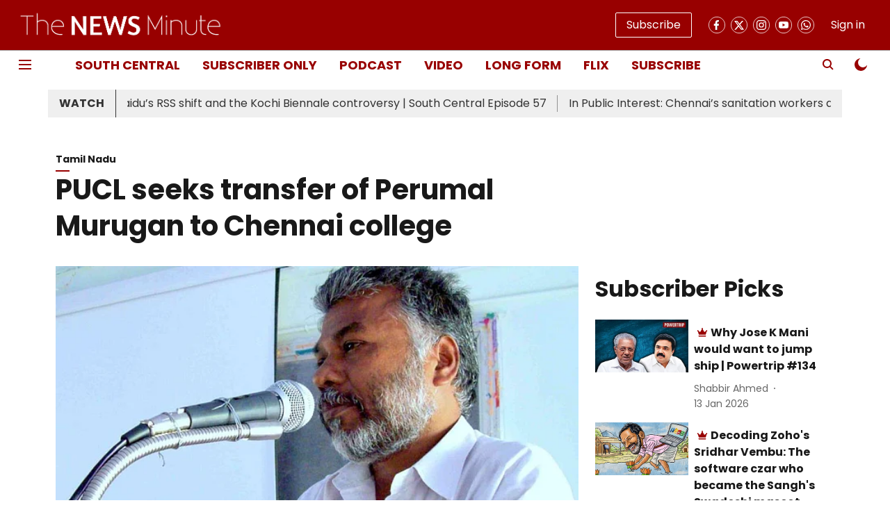

--- FILE ---
content_type: application/javascript; charset=UTF-8
request_url: https://www.thenewsminute.com/cdn-cgi/challenge-platform/scripts/jsd/main.js
body_size: 9530
content:
window._cf_chl_opt={AKGCx8:'b'};~function(z6,lv,lG,lT,lK,ld,lN,lB,z0,z1){z6=Y,function(m,l,zx,z5,z,f){for(zx={m:739,l:685,z:738,f:688,y:703,i:580,e:521,s:613,V:640,o:629,J:578},z5=Y,z=m();!![];)try{if(f=-parseInt(z5(zx.m))/1*(parseInt(z5(zx.l))/2)+parseInt(z5(zx.z))/3*(parseInt(z5(zx.f))/4)+parseInt(z5(zx.y))/5*(parseInt(z5(zx.i))/6)+-parseInt(z5(zx.e))/7+-parseInt(z5(zx.s))/8+-parseInt(z5(zx.V))/9*(parseInt(z5(zx.o))/10)+-parseInt(z5(zx.J))/11,f===l)break;else z.push(z.shift())}catch(y){z.push(z.shift())}}(Q,526014),lv=this||self,lG=lv[z6(670)],lT=null,lK=lj(),ld=function(fB,fN,fd,fK,fj,ze,l,z,f,y){return fB={m:587,l:584,z:497},fN={m:525,l:494,z:646,f:690,y:669,i:713,e:646,s:500,V:695,o:646,J:716,L:737,h:746,S:646,R:710,P:549,X:664,c:570,I:627,H:633,M:569,F:660,C:664,W:528,Z:755,x:643,v:755},fd={m:712},fK={m:751,l:663,z:712,f:643,y:763,i:696,e:743,s:755,V:763,o:763,J:743,L:730,h:522,S:751,R:746,P:570,X:730,c:746,I:528,H:674,M:587,F:565,C:751,W:569,Z:746,x:636,v:667,G:646,T:746,O:619,D:763,b:696,n:730,k:691,U:751,a:714,j:648,K:627,E:566,d:545,N:730,B:494,g:561,A:736,r0:500,r1:751,r2:535,r3:714,r4:746,r5:746,r6:660},fj={m:686},ze=z6,l={'lqHUW':function(i,e,s){return i(e,s)},'Qhzao':function(i,e){return i==e},'XlhkY':function(i,e){return i<e},'DAszC':function(i,e){return i+e},'EXhUK':function(i,e){return i<e},'roouZ':function(i,e){return i(e)},'FxPmj':function(i,e){return i===e},'URVnQ':ze(fB.m),'qbDhC':function(i,e){return i|e},'OBEbf':function(i,e){return i-e},'xDXzs':function(i,e){return i!==e},'Xbyzb':function(i,e){return i<e},'VFwYd':function(i,e){return i-e},'zGgcg':function(i,e){return e&i},'InOua':function(i,e){return i==e},'zswdN':function(i,e){return i<e},'BBFML':function(i,e){return e==i},'uwQXV':function(i,e){return i>e},'kZTFR':function(i,e){return e&i},'eDaDq':function(i,e){return i<<e},'REmkH':function(i,e){return e&i},'isLNJ':function(i,e){return i<e},'MLkjR':function(i,e){return i(e)},'zBZeE':function(i,e){return i*e},'Iwypd':function(i,e){return i(e)},'QcgPO':function(i,e){return e!=i},'ZJFrT':function(i,e){return i==e},'uKVvx':function(i,e){return i==e},'ODapr':function(i,e){return i<e},'dbuRW':function(i,e){return e==i},'dKaZX':function(i,e){return i(e)}},z=String[ze(fB.l)],f={'h':function(i,fU){return fU={m:533,l:643},i==null?'':f.g(i,6,function(e,zs){return zs=Y,zs(fU.m)[zs(fU.l)](e)})},'g':function(i,s,V,zo,o,J,L,S,R,P,X,I,H,M,F,C,W,Z,x){if(zo=ze,o={'emsaW':function(G,T,O,zV){return zV=Y,l[zV(fj.m)](G,T,O)}},l[zo(fK.m)](null,i))return'';for(L={},S={},R='',P=2,X=3,I=2,H=[],M=0,F=0,C=0;l[zo(fK.l)](C,i[zo(fK.z)]);C+=1)if(W=i[zo(fK.f)](C),Object[zo(fK.y)][zo(fK.i)][zo(fK.e)](L,W)||(L[W]=X++,S[W]=!0),Z=l[zo(fK.s)](R,W),Object[zo(fK.V)][zo(fK.i)][zo(fK.e)](L,Z))R=Z;else{if(Object[zo(fK.o)][zo(fK.i)][zo(fK.J)](S,R)){if(256>R[zo(fK.L)](0)){for(J=0;l[zo(fK.h)](J,I);M<<=1,l[zo(fK.S)](F,s-1)?(F=0,H[zo(fK.R)](l[zo(fK.P)](V,M)),M=0):F++,J++);for(x=R[zo(fK.X)](0),J=0;8>J;M=M<<1|x&1,s-1==F?(F=0,H[zo(fK.c)](V(M)),M=0):F++,x>>=1,J++);}else if(l[zo(fK.I)](l[zo(fK.H)],zo(fK.M))){for(x=1,J=0;J<I;M=l[zo(fK.F)](M<<1.37,x),l[zo(fK.C)](F,s-1)?(F=0,H[zo(fK.R)](V(M)),M=0):F++,x=0,J++);for(x=R[zo(fK.L)](0),J=0;16>J;M=1&x|M<<1,F==l[zo(fK.W)](s,1)?(F=0,H[zo(fK.Z)](V(M)),M=0):F++,x>>=1,J++);}else o[zo(fK.x)](z,zo(fK.v),H.e);P--,0==P&&(P=Math[zo(fK.G)](2,I),I++),delete S[R]}else for(x=L[R],J=0;J<I;M=l[zo(fK.F)](M<<1.31,1&x),s-1==F?(F=0,H[zo(fK.T)](V(M)),M=0):F++,x>>=1,J++);R=(P--,P==0&&(P=Math[zo(fK.G)](2,I),I++),L[Z]=X++,String(W))}if(l[zo(fK.O)]('',R)){if(Object[zo(fK.D)][zo(fK.b)][zo(fK.e)](S,R)){if(256>R[zo(fK.n)](0)){for(J=0;l[zo(fK.k)](J,I);M<<=1,l[zo(fK.U)](F,l[zo(fK.a)](s,1))?(F=0,H[zo(fK.T)](V(M)),M=0):F++,J++);for(x=R[zo(fK.L)](0),J=0;8>J;M=M<<1.76|l[zo(fK.j)](x,1),l[zo(fK.K)](F,s-1)?(F=0,H[zo(fK.R)](V(M)),M=0):F++,x>>=1,J++);}else{for(x=1,J=0;l[zo(fK.E)](J,I);M=x|M<<1,l[zo(fK.d)](F,s-1)?(F=0,H[zo(fK.T)](V(M)),M=0):F++,x=0,J++);for(x=R[zo(fK.N)](0),J=0;l[zo(fK.B)](16,J);M=M<<1|l[zo(fK.g)](x,1),s-1==F?(F=0,H[zo(fK.Z)](V(M)),M=0):F++,x>>=1,J++);}P--,0==P&&(P=Math[zo(fK.G)](2,I),I++),delete S[R]}else for(x=L[R],J=0;J<I;M=l[zo(fK.A)](M,1)|l[zo(fK.r0)](x,1),F==s-1?(F=0,H[zo(fK.Z)](V(M)),M=0):F++,x>>=1,J++);P--,l[zo(fK.r1)](0,P)&&I++}for(x=2,J=0;l[zo(fK.r2)](J,I);M=x&1.31|M<<1,l[zo(fK.U)](F,l[zo(fK.r3)](s,1))?(F=0,H[zo(fK.r4)](V(M)),M=0):F++,x>>=1,J++);for(;;)if(M<<=1,F==s-1){H[zo(fK.r5)](V(M));break}else F++;return H[zo(fK.r6)]('')},'j':function(i,fE,zJ){return fE={m:730},zJ=ze,null==i?'':''==i?null:f.i(i[zJ(fd.m)],32768,function(e,zL){return zL=zJ,i[zL(fE.m)](e)})},'i':function(i,s,V,zh,o,J,L,S,R,P,X,I,H,M,F,C,G,W,Z,x){for(zh=ze,o=[],J=4,L=4,S=3,R=[],I=l[zh(fN.m)](V,0),H=s,M=1,P=0;l[zh(fN.l)](3,P);o[P]=P,P+=1);for(F=0,C=Math[zh(fN.z)](2,2),X=1;X!=C;)for(W=zh(fN.f)[zh(fN.y)]('|'),Z=0;!![];){switch(W[Z++]){case'0':x=I&H;continue;case'1':H==0&&(H=s,I=V(M++));continue;case'2':X<<=1;continue;case'3':H>>=1;continue;case'4':F|=l[zh(fN.i)](0<x?1:0,X);continue}break}switch(F){case 0:for(F=0,C=Math[zh(fN.e)](2,8),X=1;C!=X;x=l[zh(fN.s)](I,H),H>>=1,H==0&&(H=s,I=V(M++)),F|=(0<x?1:0)*X,X<<=1);G=l[zh(fN.V)](z,F);break;case 1:for(F=0,C=Math[zh(fN.o)](2,16),X=1;l[zh(fN.J)](X,C);x=H&I,H>>=1,l[zh(fN.L)](0,H)&&(H=s,I=V(M++)),F|=(0<x?1:0)*X,X<<=1);G=z(F);break;case 2:return''}for(P=o[3]=G,R[zh(fN.h)](G);;){if(M>i)return'';for(F=0,C=Math[zh(fN.S)](2,S),X=1;C!=X;x=l[zh(fN.s)](I,H),H>>=1,l[zh(fN.R)](0,H)&&(H=s,I=V(M++)),F|=(l[zh(fN.P)](0,x)?1:0)*X,X<<=1);switch(G=F){case 0:for(F=0,C=Math[zh(fN.e)](2,8),X=1;X!=C;x=H&I,H>>=1,l[zh(fN.X)](0,H)&&(H=s,I=l[zh(fN.c)](V,M++)),F|=(0<x?1:0)*X,X<<=1);o[L++]=z(F),G=L-1,J--;break;case 1:for(F=0,C=Math[zh(fN.e)](2,16),X=1;X!=C;x=H&I,H>>=1,l[zh(fN.I)](0,H)&&(H=s,I=l[zh(fN.H)](V,M++)),F|=X*(0<x?1:0),X<<=1);o[L++]=l[zh(fN.V)](z,F),G=l[zh(fN.M)](L,1),J--;break;case 2:return R[zh(fN.F)]('')}if(l[zh(fN.C)](0,J)&&(J=Math[zh(fN.z)](2,S),S++),o[G])G=o[G];else if(l[zh(fN.W)](G,L))G=l[zh(fN.Z)](P,P[zh(fN.x)](0));else return null;R[zh(fN.h)](G),o[L++]=l[zh(fN.v)](P,G[zh(fN.x)](0)),J--,P=G,0==J&&(J=Math[zh(fN.z)](2,S),S++)}}},y={},y[ze(fB.z)]=f.h,y}(),lN={},lN[z6(747)]='o',lN[z6(625)]='s',lN[z6(729)]='u',lN[z6(620)]='z',lN[z6(611)]='n',lN[z6(600)]='I',lN[z6(495)]='b',lB=lN,lv[z6(499)]=function(z,y,i,s,ty,tu,tt,zc,V,J,L,h,S,R,P){if(ty={m:555,l:510,z:647,f:555,y:542,i:504,e:536,s:542,V:504,o:601,J:622,L:712,h:642,S:661,R:513,P:662,X:520,c:725,I:725},tu={m:673,l:577,z:712,f:720,y:592,i:589},tt={m:763,l:696,z:743,f:746},zc=z6,V={'KWXMg':function(X,I){return X<I},'pbnPU':function(X,I){return I===X},'UTQAR':function(X,I){return X+I},'fsccV':function(X,I){return X(I)},'lmBZD':function(X,I){return X===I},'LUJBf':function(X,I){return X+I},'VSpoE':function(X,I,H){return X(I,H)}},null===y||void 0===y)return s;for(J=lA(y),z[zc(ty.m)][zc(ty.l)]&&(J=J[zc(ty.z)](z[zc(ty.f)][zc(ty.l)](y))),J=z[zc(ty.y)][zc(ty.i)]&&z[zc(ty.e)]?z[zc(ty.s)][zc(ty.V)](new z[(zc(ty.e))](J)):function(X,zI,I){for(zI=zc,X[zI(tu.m)](),I=0;V[zI(tu.l)](I,X[zI(tu.z)]);V[zI(tu.f)](X[I],X[I+1])?X[zI(tu.y)](V[zI(tu.i)](I,1),1):I+=1);return X}(J),L='nAsAaAb'.split('A'),L=L[zc(ty.o)][zc(ty.J)](L),h=0;h<J[zc(ty.L)];S=J[h],R=lg(z,y,S),V[zc(ty.h)](L,R)?(P=V[zc(ty.S)]('s',R)&&!z[zc(ty.R)](y[S]),zc(ty.P)===V[zc(ty.X)](i,S)?V[zc(ty.c)](o,i+S,R):P||o(i+S,y[S])):V[zc(ty.I)](o,i+S,R),h++);return s;function o(X,I,zX){zX=Y,Object[zX(tt.m)][zX(tt.l)][zX(tt.z)](s,I)||(s[I]=[]),s[I][zX(tt.f)](X)}},z0=z6(705)[z6(669)](';'),z1=z0[z6(601)][z6(622)](z0),lv[z6(598)]=function(m,l,to,zH,z,y,i,s,V){for(to={m:728,l:548,z:712,f:681,y:712,i:652,e:639,s:746,V:756},zH=z6,z={'SLKry':function(o,J){return o<J},'EhwnF':function(o,J){return J===o},'scRJr':function(o,J){return o(J)}},y=Object[zH(to.m)](l),i=0;z[zH(to.l)](i,y[zH(to.z)]);i++)if(s=y[i],z[zH(to.f)]('f',s)&&(s='N'),m[s]){for(V=0;V<l[y[i]][zH(to.y)];-1===m[s][zH(to.i)](l[y[i]][V])&&(z[zH(to.e)](z1,l[y[i]][V])||m[s][zH(to.s)]('o.'+l[y[i]][V])),V++);}else m[s]=l[y[i]][zH(to.V)](function(o){return'o.'+o})},z3();function lg(m,l,z,t7,zR,y,i,o,e,J){y=(t7={m:747,l:723,z:752,f:553,y:666,i:665,e:591,s:726,V:752,o:567,J:617,L:712,h:652,S:677,R:746,P:623,X:756,c:542,I:514,H:567,M:753},zR=z6,{'vABpe':function(s,V){return s===V},'bybmF':function(s,V){return s<V},'SNpJf':function(s,V){return s(V)},'MePYX':function(s,V){return s+V},'msCFt':function(s,V){return s==V},'iAQmy':zR(t7.m),'BuGuk':zR(t7.l),'Uwrze':zR(t7.z),'SQeKu':function(s,V){return s==V}});try{i=l[z]}catch(s){return'i'}if(i==null)return void 0===i?'u':'x';if(y[zR(t7.f)](y[zR(t7.y)],typeof i))try{if(y[zR(t7.i)]==typeof i[zR(t7.e)]){if(y[zR(t7.s)]===zR(t7.V))return i[zR(t7.e)](function(){}),'p';else if(o=C[W],y[zR(t7.o)]('f',o)&&(o='N'),Z[o]){for(J=0;y[zR(t7.J)](J,x[i[G]][zR(t7.L)]);y[zR(t7.o)](-1,T[o][zR(t7.h)](O[D[m]][J]))&&(y[zR(t7.S)](n,k[U[l]][J])||j[o][zR(t7.R)](y[zR(t7.P)]('o.',K[E[e]][J]))),J++);}else N[o]=B[g[A]][zR(t7.X)](function(r3){return'o.'+r3})}}catch(o){}return m[zR(t7.c)][zR(t7.I)](i)?'a':i===m[zR(t7.c)]?'D':i===!0?'T':y[zR(t7.H)](!1,i)?'F':(e=typeof i,y[zR(t7.M)](y[zR(t7.i)],e)?lp(m,i)?'N':'f':lB[e]||'?')}function lA(l,t9,zP,z,f,y){for(t9={m:596,l:596,z:647,f:728,y:509},zP=z6,z={},z[zP(t9.m)]=function(i,e){return i!==e},f=z,y=[];f[zP(t9.l)](null,l);y=y[zP(t9.z)](Object[zP(t9.f)](l)),l=Object[zP(t9.y)](l));return y}function ln(m,zA,zY){return zA={m:541},zY=z6,Math[zY(zA.m)]()<m}function la(m,l,fz,fl,fm,fY,zz,z,f,y,i){fz={m:658,l:612,z:701,f:579,y:530,i:560,e:568,s:544,V:610,o:699,J:653,L:626,h:682,S:634,R:544,P:727,X:607,c:668,I:515,H:595,M:707,F:551,C:624,W:551,Z:654,x:497,v:764},fl={m:702,l:512},fm={m:523,l:527,z:650,f:547,y:556,i:511,e:550,s:541,V:698,o:645},fY={m:657,l:537},zz=z6,z={'fKdRI':function(e,s){return e(s)},'fUflN':zz(fz.m),'EGsyl':function(e,s){return e<s},'WokEu':zz(fz.l),'SSGIk':function(e,s){return e+s},'MOwTx':function(e,s){return e(s)},'TnTAW':zz(fz.z),'MRrEm':function(e,s){return e+s},'wROHk':function(e,s){return e+s},'rXkIC':zz(fz.f),'Coeof':zz(fz.y)},f=lv[zz(fz.i)],console[zz(fz.e)](lv[zz(fz.s)]),y=new lv[(zz(fz.V))](),y[zz(fz.o)](z[zz(fz.J)],z[zz(fz.L)](z[zz(fz.h)](z[zz(fz.S)],lv[zz(fz.R)][zz(fz.P)]),z[zz(fz.X)])+f.r),f[zz(fz.c)]&&(y[zz(fz.m)]=5e3,y[zz(fz.I)]=function(zf){zf=zz,z[zf(fY.m)](l,z[zf(fY.l)])}),y[zz(fz.H)]=function(zt){if(zt=zz,y[zt(fm.m)]>=200&&y[zt(fm.m)]<300){if(zt(fm.l)===zt(fm.z))return null;else l(zt(fm.f))}else if(zt(fm.y)===z[zt(fm.i)])return z[zt(fm.e)](z[zt(fm.s)](),f);else l(z[zt(fm.V)](zt(fm.o),y[zt(fm.m)]))},y[zz(fz.M)]=function(zu){zu=zz,z[zu(fl.m)](l,zu(fl.l))},i={'t':lk(),'lhr':lG[zz(fz.F)]&&lG[zz(fz.F)][zz(fz.C)]?lG[zz(fz.W)][zz(fz.C)]:'','api':f[zz(fz.c)]?!![]:![],'c':lD(),'payload':m},y[zz(fz.Z)](ld[zz(fz.x)](JSON[zz(fz.v)](i)))}function z3(tb,tD,tq,tT,zF,m,l,z,f,e,s,V,y){if(tb={m:745,l:547,z:684,f:722,y:604,i:618,e:560,s:557,V:543,o:552,J:501,L:731,h:655,S:687,R:744,P:519,X:675,c:669,I:585,H:763,M:696,F:743,C:700,W:730,Z:590,x:746,v:730,G:586,T:750,O:693,D:586,b:563,n:573,k:730,U:750,a:498,j:590,K:746,E:646,d:603,N:586,B:573,g:655,A:572,r0:719},tD={m:731,l:552,z:501,f:506,y:604,i:719,e:731,s:754,V:754,o:763,J:679,L:743,h:652,S:711},tq={m:630,l:583,z:717,f:717,y:762,i:597,e:564,s:742,V:671,o:538,J:741},tT={m:559,l:597,z:721,f:615,y:672,i:526,e:762,s:564,V:742,o:516,J:538,L:741,h:735},zF=z6,m={'QURZo':zF(tb.m),'TbtFW':zF(tb.l),'JAPJp':zF(tb.z),'cFgnv':function(i,e){return i(e)},'hLbpR':function(i,e){return i>e},'GwTwH':function(i,e){return i-e},'kQRrO':function(i,e){return e|i},'MSJvv':function(i,e){return i&e},'yGTWM':function(i,e){return i-e},'ZylzB':function(i,e){return i<<e},'niHHI':function(i,e){return i==e},'IBYxG':function(i,e){return i==e},'dhkNN':function(i,e){return i<e},'uucXt':zF(tb.f),'PYmuh':function(i){return i()},'bDovs':zF(tb.y),'uqWwE':function(i){return i()},'tbUQe':function(i,e){return e!==i},'oVHqQ':function(i,e){return e===i},'qEBjG':zF(tb.i)},l=lv[zF(tb.e)],!l)return;if(!m[zF(tb.s)](lU))return;if(z=![],f=function(zw,i,s){if(zw=zF,i={'eqwxb':m[zw(tq.m)],'rAuDv':function(e,s){return s!==e},'tVxqE':function(e,s,V){return e(s,V)},'dRUXT':m[zw(tq.l)]},zw(tq.z)===zw(tq.f)){if(!z){if(z=!![],!lU())return;lq(function(e,zC,s,V,J){(zC=zw,s={},s[zC(tT.m)]=zC(tT.l),s[zC(tT.z)]=i[zC(tT.f)],V=s,i[zC(tT.y)](zC(tT.i),zC(tT.i)))?(J={},J[zC(tT.e)]=V[zC(tT.m)],J[zC(tT.s)]=y.r,J[zC(tT.V)]=V[zC(tT.z)],J[zC(tT.o)]=i,f[zC(tT.J)][zC(tT.L)](J,'*')):i[zC(tT.h)](z4,l,e)})}}else s={},s[zw(tq.y)]=zw(tq.i),s[zw(tq.e)]=f.r,s[zw(tq.s)]=i[zw(tq.V)],z[zw(tq.o)][zw(tq.J)](s,'*')},m[zF(tb.V)](lG[zF(tb.o)],zF(tb.J)))m[zF(tb.L)](f);else if(lv[zF(tb.h)]){if(m[zF(tb.S)](zF(tb.R),m[zF(tb.P)])){for(e=m[zF(tb.X)][zF(tb.c)]('|'),s=0;!![];){switch(e[s++]){case'0':Yy=m[zF(tb.I)](Yi,Ye);continue;case'1':Yf[Yt]=Yu++;continue;case'2':if(rU[zF(tb.H)][zF(tb.M)][zF(tb.F)](ra,rj)){if(m[zF(tb.C)](256,Ys[zF(tb.W)](0))){for(mo=0;mJ<mL;mS<<=1,mR==m[zF(tb.Z)](mP,1)?(mX=0,mc[zF(tb.x)](mI(mH)),mM=0):mF++,mh++);for(V=mw[zF(tb.v)](0),mC=0;8>mW;mx=m[zF(tb.G)](mv<<1,m[zF(tb.T)](V,1)),mG==m[zF(tb.O)](mT,1)?(mq=0,mO[zF(tb.x)](m[zF(tb.I)](mD,mb)),mn=0):mk++,V>>=1,mZ++);}else{for(V=1,mU=0;ma<mj;mE=m[zF(tb.D)](m[zF(tb.b)](md,1),V),m[zF(tb.n)](mN,mB-1)?(mp=0,mg[zF(tb.x)](mA(l0)),l1=0):l2++,V=0,mK++);for(V=l3[zF(tb.k)](0),l4=0;16>l5;l7=m[zF(tb.D)](l8<<1,m[zF(tb.U)](V,1)),m[zF(tb.a)](l9,m[zF(tb.j)](lr,1))?(lQ=0,lY[zF(tb.K)](lm(ll)),lz=0):lf++,V>>=1,l6++);}mf--,mt==0&&(mu=my[zF(tb.E)](2,mi),me++),delete ms[mV]}else for(V=Qd[QN],QB=0;m[zF(tb.d)](Qp,Qg);Y0=m[zF(tb.N)](Y1<<1.06,1.24&V),m[zF(tb.B)](Y2,Y3-1)?(Y4=0,Y5[zF(tb.x)](Y6(Y7)),Y8=0):Y9++,V>>=1,QA++);continue;case'3':Yr--;continue;case'4':YQ==0&&(YY=Ym[zF(tb.E)](2,Yl),Yz++);continue}break}}else lG[zF(tb.g)](zF(tb.A),f)}else y=lG[zF(tb.r0)]||function(){},lG[zF(tb.r0)]=function(zW){if(zW=zF,m[zW(tD.m)](y),lG[zW(tD.l)]!==zW(tD.z)){if(m[zW(tD.f)]===zW(tD.y))lG[zW(tD.i)]=y,m[zW(tD.e)](f);else return y instanceof i[zW(tD.s)]&&0<e[zW(tD.V)][zW(tD.o)][zW(tD.J)][zW(tD.L)](s)[zW(tD.h)](m[zW(tD.S)])}}}function lD(){return lO()!==null}function lE(y,i,fi,zi,s,V,o,J,L,h,S,R,P,X){if(fi={m:724,l:505,z:651,f:697,y:759,i:704,e:531,s:701,V:582,o:575,J:724,L:651,h:560,S:704,R:579,P:544,X:727,c:594,I:581,H:610,M:699,F:531,C:658,W:515,Z:574,x:574,v:562,G:562,T:490,O:490,D:503,b:576,n:532,k:659,U:715,a:762,j:708,K:654,E:497,d:763,N:696,B:743,g:746},zi=z6,s={},s[zi(fi.m)]=zi(fi.l),s[zi(fi.z)]=zi(fi.f),s[zi(fi.y)]=function(c,I){return c+I},s[zi(fi.i)]=function(c,I){return c+I},s[zi(fi.e)]=zi(fi.s),V=s,!ln(0))return![];J=(o={},o[zi(fi.V)]=y,o[zi(fi.o)]=i,o);try{V[zi(fi.J)]!==V[zi(fi.L)]?(L=lv[zi(fi.h)],h=V[zi(fi.y)](V[zi(fi.S)](V[zi(fi.y)](zi(fi.R)+lv[zi(fi.P)][zi(fi.X)],zi(fi.c)),L.r),zi(fi.I)),S=new lv[(zi(fi.H))](),S[zi(fi.M)](V[zi(fi.F)],h),S[zi(fi.C)]=2500,S[zi(fi.W)]=function(){},R={},R[zi(fi.Z)]=lv[zi(fi.P)][zi(fi.x)],R[zi(fi.v)]=lv[zi(fi.P)][zi(fi.G)],R[zi(fi.T)]=lv[zi(fi.P)][zi(fi.O)],R[zi(fi.D)]=lv[zi(fi.P)][zi(fi.b)],R[zi(fi.n)]=lK,P=R,X={},X[zi(fi.k)]=J,X[zi(fi.U)]=P,X[zi(fi.a)]=zi(fi.j),S[zi(fi.K)](ld[zi(fi.E)](X))):(V[zi(fi.d)][zi(fi.N)][zi(fi.B)](o,J)||(L[h]=[]),S[R][zi(fi.g)](P))}catch(I){}}function lp(l,z,fg,zS,f,y){return fg={m:621,l:621,z:754,f:763,y:679,i:743,e:652,s:722},zS=z6,f={},f[zS(fg.m)]=function(i,e){return i instanceof e},y=f,y[zS(fg.l)](z,l[zS(fg.z)])&&0<l[zS(fg.z)][zS(fg.f)][zS(fg.y)][zS(fg.i)](z)[zS(fg.e)](zS(fg.s))}function z4(z,f,tE,zZ,y,i,e){if(tE={m:645,l:748,z:597,f:668,y:631,i:734,e:606,s:523,V:523,o:547,J:676,L:502,h:523,S:547,R:507,P:558,X:762,c:517,I:564,H:742,M:547,F:538,C:741,W:492,Z:616,x:746,v:730,G:608,T:740,O:564,D:742,b:745,n:516},zZ=z6,y={'hJwJB':function(s,V){return s(V)},'TRvlk':zZ(tE.m),'rMnwR':function(s,V){return s<V},'VrbUN':function(s,V){return s-V},'fdBHo':function(s,V){return s>V},'jYmGV':function(s,V){return V&s},'OAVJo':function(s,V){return s!==V},'Sjjev':zZ(tE.l),'LOhOg':zZ(tE.z)},!z[zZ(tE.f)]){if(y[zZ(tE.y)](zZ(tE.i),zZ(tE.e)))return;else i[zZ(tE.s)]>=200&&e[zZ(tE.V)]<300?J(zZ(tE.o)):y[zZ(tE.J)](L,y[zZ(tE.L)]+h[zZ(tE.h)])}if(f===zZ(tE.S)){if(y[zZ(tE.R)]!==zZ(tE.P))i={},i[zZ(tE.X)]=y[zZ(tE.c)],i[zZ(tE.I)]=z.r,i[zZ(tE.H)]=zZ(tE.M),lv[zZ(tE.F)][zZ(tE.C)](i,'*');else{for(U=1,a=0;y[zZ(tE.W)](j,K);d=B|N<<1,g==y[zZ(tE.Z)](A,1)?(r0=0,r1[zZ(tE.x)](r2(r3)),r4=0):r5++,r6=0,E++);for(r7=r8[zZ(tE.v)](0),r9=0;y[zZ(tE.G)](16,rr);rY=rm<<1|y[zZ(tE.T)](rl,1),rz==rf-1?(rt=0,ru[zZ(tE.x)](ry(ri)),re=0):rs++,rV>>=1,rQ++);}}else e={},e[zZ(tE.X)]=y[zZ(tE.c)],e[zZ(tE.O)]=z.r,e[zZ(tE.D)]=zZ(tE.b),e[zZ(tE.n)]=f,lv[zZ(tE.F)][zZ(tE.C)](e,'*')}function z2(th,zM,z,f,y,i,s,V,o,J){z=(th={m:540,l:678,z:656,f:680,y:588,i:669,e:635,s:628,V:733,o:491,J:529,L:649,h:683,S:605,R:709,P:644,X:757,c:571,I:524,H:493},zM=z6,{'bCnkX':function(L,h,S,R,P){return L(h,S,R,P)},'oyoaW':zM(th.m),'MrKyu':zM(th.l),'xhAPt':function(L,h,S,R,P){return L(h,S,R,P)},'zfjYL':zM(th.z),'CaNDe':zM(th.f)});try{for(f=zM(th.y)[zM(th.i)]('|'),y=0;!![];){switch(f[y++]){case'0':lG[zM(th.e)][zM(th.s)](o);continue;case'1':lG[zM(th.e)][zM(th.V)](o);continue;case'2':i=o[zM(th.o)];continue;case'3':o[zM(th.J)]='-1';continue;case'4':return s={},s.r=V,s.e=null,s;case'5':V=z[zM(th.L)](pRIb1,i,i[zM(th.h)]||i[z[zM(th.S)]],'n.',V);continue;case'6':V={};continue;case'7':o[zM(th.R)]=z[zM(th.P)];continue;case'8':V=z[zM(th.X)](pRIb1,i,i,'',V);continue;case'9':o=lG[zM(th.c)](z[zM(th.I)]);continue;case'10':V=pRIb1(i,o[z[zM(th.H)]],'d.',V);continue}break}}catch(L){return J={},J.r={},J.e=L,J}}function Q(td){return td='charCodeAt,PYmuh,YAmMF,appendChild,oJjsB,tVxqE,eDaDq,ZJFrT,39imdYSy,1kAXAuI,jYmGV,postMessage,event,call,AUOFW,error,push,object,EWfXM,phAQM,MSJvv,Qhzao,evHCC,SQeKu,Function,DAszC,map,xhAPt,CJRpP,BkGGR,mIxQA,NZQoO,source,prototype,stringify,LRmiB4,contentWindow,rMnwR,CaNDe,uwQXV,boolean,RgRFm,tqIz,IBYxG,pRIb1,REmkH,loading,TRvlk,pkLOA2,from,YiMga,bDovs,Sjjev,2|3|0|1|4,getPrototypeOf,getOwnPropertyNames,WokEu,xhr-error,isNaN,isArray,ontimeout,detail,LOhOg,ABZHS,qEBjG,LUJBf,997094poTCuF,EXhUK,status,zfjYL,MLkjR,ErHUb,WjVTj,FxPmj,tabIndex,/jsd/oneshot/d251aa49a8a3/0.7358436426053407:1768619468:QDQKNnZ9kwJBH6D5nIcuRCZQ7xcLn6gVPppo9ewWGUY/,bLBqx,JBxy9,sdXyRrBx+gncHaViECUOweMpG29DvIjh47t1oZ6F0SmKQ$LWuPA83bTNqJlk5-zYf,floor,isLNJ,Set,fUflN,parent,1|0|3|2|4,navigator,random,Array,tbUQe,_cf_chl_opt,BBFML,FwnfP,success,SLKry,ODapr,EGsyl,location,readyState,msCFt,VwpFC,Object,wzUQQ,uqWwE,HNlrx,Wbjss,__CF$cv$params,kZTFR,SSTpq3,ZylzB,sid,qbDhC,zswdN,vABpe,log,OBEbf,roouZ,createElement,DOMContentLoaded,niHHI,CnwA5,TYlZ6,aUjz8,KWXMg,6235625AnrTqB,/cdn-cgi/challenge-platform/h/,696SiOzdC,/invisible/jsd,AdeF3,TbtFW,fromCharCode,cFgnv,kQRrO,PUSev,9|7|3|1|2|6|8|5|10|0|4,UTQAR,GwTwH,catch,splice,hFgqW,/b/ov1/0.7358436426053407:1768619468:QDQKNnZ9kwJBH6D5nIcuRCZQ7xcLn6gVPppo9ewWGUY/,onload,wLhlt,cloudflare-invisible,rxvNi8,now,bigint,includes,DQSfR,dhkNN,hOruS,oyoaW,tOozs,Coeof,fdBHo,0|2|4|3|1,XMLHttpRequest,number,RejPZ,362328QeuPdT,TyCmG,eqwxb,VrbUN,bybmF,EhPku,xDXzs,symbol,lvtcF,bind,MePYX,href,string,MRrEm,InOua,removeChild,570cXSxQM,QURZo,OAVJo,SPFxP,dKaZX,rXkIC,body,emsaW,JUaFm,fhKwO,scRJr,62847rGpfQi,ISYud,fsccV,charAt,MrKyu,http-code:,pow,concat,zGgcg,bCnkX,YgyqA,ZxBMH,indexOf,TnTAW,send,addEventListener,iframe,fKdRI,timeout,errorInfoObject,join,lmBZD,d.cookie,XlhkY,dbuRW,BuGuk,iAQmy,error on cf_chl_props,api,split,document,dRUXT,rAuDv,sort,URVnQ,JAPJp,hJwJB,SNpJf,display: none,toString,contentDocument,EhwnF,wROHk,clientInformation,2|3|4|1|0,501348UFaKdB,lqHUW,oVHqQ,270124ezoMLy,randomUUID,0|3|1|4|2,Xbyzb,BnDxT,yGTWM,OgYcU,Iwypd,hasOwnProperty,fdxSr,SSGIk,open,hLbpR,POST,MOwTx,45320HvWRnd,RcaTZ,_cf_chl_opt;JJgc4;PJAn2;kJOnV9;IWJi4;OHeaY1;DqMg0;FKmRv9;LpvFx1;cAdz2;PqBHf2;nFZCC5;ddwW5;pRIb1;rxvNi8;RrrrA2;erHi9,MDnvU,onerror,jsd,style,uKVvx,uucXt,length,zBZeE,VFwYd,chctx,QcgPO,EmClc,kJECq,onreadystatechange,pbnPU,FgzIg,[native code],function,TVkMF,VSpoE,Uwrze,AKGCx8,keys,undefined'.split(','),Q=function(){return td},Q()}function Y(r,m,l,z){return r=r-490,l=Q(),z=l[r],z}function lU(f5,zl,m,l,z,f,y,i){for(f5={m:609,l:669,z:637,f:732,y:632,i:534,e:706,s:599},zl=z6,m={'JUaFm':function(e){return e()},'YAmMF':function(e,s){return e>s},'SPFxP':function(e,s){return e-s},'MDnvU':function(e,s){return e/s}},l=zl(f5.m)[zl(f5.l)]('|'),z=0;!![];){switch(l[z++]){case'0':f=3600;continue;case'1':return!![];case'2':y=m[zl(f5.z)](lk);continue;case'3':if(m[zl(f5.f)](m[zl(f5.y)](i,y),f))return![];continue;case'4':i=Math[zl(f5.i)](m[zl(f5.e)](Date[zl(f5.s)](),1e3));continue}break}}function lq(m,za,zU,z7,l,z){za={m:758,l:546,z:667},zU={m:638,l:554,z:749,f:760,y:723,i:694,e:692,s:746,V:730,o:614,J:718,L:496,h:746},z7=z6,l={'BnDxT':function(f,i){return f<i},'TyCmG':function(f,i){return f|i},'kJECq':function(f,i){return f<<i},'RgRFm':function(f,i){return i&f},'fhKwO':function(f,i){return f!==i},'mIxQA':function(f,i){return i===f},'OgYcU':function(f){return f()},'CJRpP':function(f,y,i){return f(y,i)},'FwnfP':function(f,y,i){return f(y,i)}},z=z2(),l[z7(za.m)](la,z.r,function(f,z8){if(z8=z7,l[z8(zU.m)](z8(zU.l),z8(zU.z)))l[z8(zU.f)](typeof m,z8(zU.y))&&m(f),l[z8(zU.i)](lb);else{for(U=1,a=0;l[z8(zU.e)](j,K);d=B|N<<1,A-1==g?(r0=0,r1[z8(zU.s)](r2(r3)),r4=0):r5++,r6=0,E++);for(r7=r8[z8(zU.V)](0),r9=0;16>rr;rY=l[z8(zU.o)](l[z8(zU.J)](rm,1),l[z8(zU.L)](rl,1)),rz==rf-1?(rt=0,ru[z8(zU.h)](ry(ri)),re=0):rs++,rV>>=1,rQ++);}}),z.e&&l[z7(za.l)](lE,z7(za.z),z.e)}function lk(f0,zm,m){return f0={m:560,l:534},zm=z6,m=lv[zm(f0.m)],Math[zm(f0.l)](+atob(m.t))}function lb(zg,zp,zr,m,l,z,f,y){for(zg={m:508,l:669,z:518,f:761,y:641},zp={m:593},zr=z6,m={'ABZHS':function(i,e){return e===i},'NZQoO':function(i,e){return i(e)},'ISYud':function(i,e){return e*i}},l=zr(zg.m)[zr(zg.l)]('|'),z=0;!![];){switch(l[z++]){case'0':if(m[zr(zg.z)](y,null))return;continue;case'1':lT&&m[zr(zg.f)](clearTimeout,lT);continue;case'2':f={'hFgqW':function(i){return i()}};continue;case'3':y=lO();continue;case'4':lT=setTimeout(function(zQ){zQ=zr,f[zQ(zp.m)](lq)},m[zr(zg.y)](y,1e3));continue}break}}function lj(ff,zy){return ff={m:689,l:689},zy=z6,crypto&&crypto[zy(ff.m)]?crypto[zy(ff.l)]():''}function lO(zj,z9,l,z,f,y,i,e){for(zj={m:602,l:539,z:602,f:669,y:560,i:611},z9=z6,l={},l[z9(zj.m)]=z9(zj.l),z=l,f=z[z9(zj.z)][z9(zj.f)]('|'),y=0;!![];){switch(f[y++]){case'0':if(!i)return null;continue;case'1':i=lv[z9(zj.y)];continue;case'2':if(typeof e!==z9(zj.i)||e<30)return null;continue;case'3':e=i.i;continue;case'4':return e}break}}}()